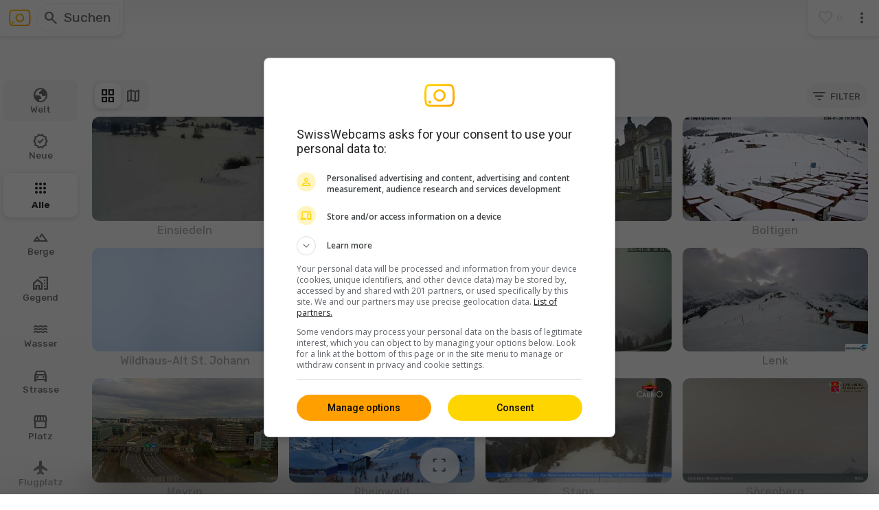

--- FILE ---
content_type: text/html
request_url: https://www.swisswebcams.ch/_new/dialog/language.html?0.1307318277121794
body_size: 164
content:
<article class="message" x-bind="$article">
  <nav class="align-right elevated nav">
    <button @click="dismiss()"><ins class="material-symbols-outlined notranslate">close</ins></button>
  </nav>

  <section class="align-center">
    <p class="list">
      <template x-for="[id, name] in Object.entries(config.languages)">
        <button :class="{ active: active() }" class="button border" @click="language = id; dismiss()" x-data="{ active: () => id === language }">
          <ins class="material-symbols-outlined notranslate" x-text="active() ? 'radio_button_checked' : 'radio_button_unchecked'"></ins>
          <span x-text="name"></span>
        </button>
      </template>
    </p>
    <p>
      <button class="button border primary spaced-left spaced-right" @click="dismiss()">
        <ins class="material-symbols-outlined notranslate">save</ins>
        <span class="spaced-left spaced-right" x-text="$t('save')"></span>
      </button>
    </p>

  </section>

</article>


--- FILE ---
content_type: text/html; charset=utf-8
request_url: https://www.google.com/recaptcha/api2/aframe
body_size: 269
content:
<!DOCTYPE HTML><html><head><meta http-equiv="content-type" content="text/html; charset=UTF-8"></head><body><script nonce="2Jzzkuik_dU7RdBLWRpZbA">/** Anti-fraud and anti-abuse applications only. See google.com/recaptcha */ try{var clients={'sodar':'https://pagead2.googlesyndication.com/pagead/sodar?'};window.addEventListener("message",function(a){try{if(a.source===window.parent){var b=JSON.parse(a.data);var c=clients[b['id']];if(c){var d=document.createElement('img');d.src=c+b['params']+'&rc='+(localStorage.getItem("rc::a")?sessionStorage.getItem("rc::b"):"");window.document.body.appendChild(d);sessionStorage.setItem("rc::e",parseInt(sessionStorage.getItem("rc::e")||0)+1);localStorage.setItem("rc::h",'1769421480970');}}}catch(b){}});window.parent.postMessage("_grecaptcha_ready", "*");}catch(b){}</script></body></html>